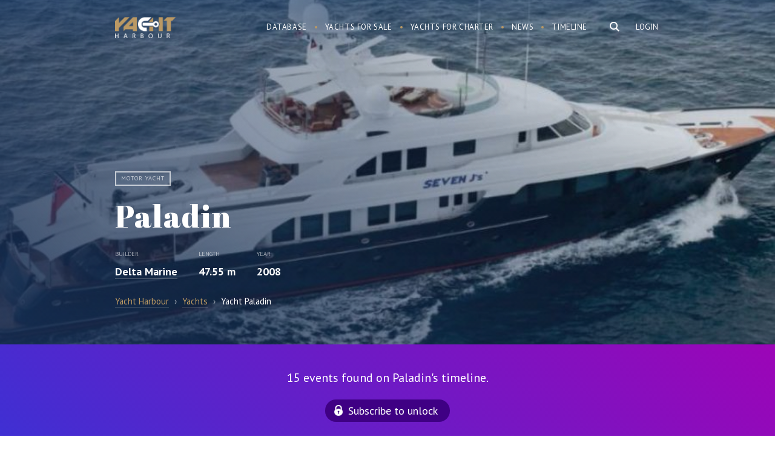

--- FILE ---
content_type: text/html; charset=UTF-8
request_url: https://www.yachtharbour.com/yacht/paladin-2716
body_size: 20419
content:
<!DOCTYPE html>
<html>
    <head>
        <meta http-equiv="Content-Type" content="text/html; charset=utf-8" />
        <meta name="language" content="en" />
        <meta name="google-site-verification" content="UcOoh7o45qR1u2G3Vk7kMEGZ4EIFVItiip1Ru02xkU8" />  
        <link rel="icon" href="/favicon.ico" type="image/x-icon">
        <link rel="shortcut icon" href="/favicon.ico" type="image/x-icon">    

        <meta name="viewport" content="width=device-width">
        <meta content='width=device-width, initial-scale=1.0, maximum-scale=1.0, user-scalable=0' name='viewport' />




        <link href='https://fonts.googleapis.com/css?family=PT+Serif:400,700,700italic,400italic&subset=latin,cyrillic' rel='stylesheet' type='text/css'>
        <link href='https://fonts.googleapis.com/css?family=PT+Sans:400,700italic,700,400italic&subset=latin,cyrillic' rel='stylesheet' type='text/css'>
        <link href='https://fonts.googleapis.com/css?family=Abril+Fatface' rel='stylesheet' type='text/css'>



        <link href="/img/icons/apple-touch-icon.png" rel="apple-touch-icon" /> 
        <link href="/img/icons/apple-touch-icon-76x76.png" rel="apple-touch-icon" sizes="76x76" />
        <link href="/img/icons/apple-touch-icon-120x120.png" rel="apple-touch-icon" sizes="120x120" />
        <link href="/img/icons/apple-touch-icon-152x152.png" rel="apple-touch-icon" sizes="152x152" />
        <link href="/img/icons/apple-touch-icon-180x180.png" rel="apple-touch-icon" sizes="180x180" />
        <link href="/img/icons/icon-hires.png" rel="icon" sizes="192x192" />
        <link href="/img/icons/icon-normal.png" rel="icon" sizes="128x128" />     

 
<!----> 
                <link rel="stylesheet" type="text/css" href="/js/slick/slick.css" />
<link rel="stylesheet" type="text/css" href="/js/mfp/magnific-popup.css" />
<link rel="stylesheet" type="text/css" href="/css/main.css?v10asda1" />
<script type="text/javascript" src="/assets/95cda16c/jquery.min.js"></script>
<script type="text/javascript" src="/js/slick/slick.js"></script>
<script type="text/javascript" src="/js/mfp/jquery.magnific-popup.min.js"></script>
<script type="text/javascript" src="/js/social-likes.min.js"></script>
<title>Motor yacht Paladin - Delta Marine  - Yacht Harbour</title>



<meta name="format-detection" content="telephone=no">
<meta name="title" content="Motor yacht Paladin - Delta Marine  - Yacht Harbour"/>


                    <meta name="keywords"
          content="Paladin, Paladin yacht, Paladin Motor yacht, Delta Marine yachts, Delta Marine   "/>




    <meta name="description" content="Paladin(ex. Wildflour) is a 47.55 m motor yacht. She was built by Delta Marine in 2008. The motor yacht can accommodate 12 guests in 5 cabins with an interior design by Tom Stringer and an exterior design by Delta Marine."/>


<meta name="twitter:card" content="summary_large_image"/>
<meta name="twitter:site" content="@yachtharbour"/>
<meta name="twitter:creator" content="@yachtharbour"/>
<meta name="twitter:title" content="Paladin"/>
<meta name="twitter:description" content=" 
        Paladin is a 47.55 m / 156′1″ luxury motor yacht. She was built by Delta Marine in 2008.         
With a beam of 8.84 m and a draft of 2.29 m,"/>
<meta name="twitter:image" content="https://yachtharbour.com/static/images/y/large_2716_b017d.jpg"/>

<meta property="og:image" content="https://yachtharbour.com/static/images/y/large_2716_b017d.jpg"/>

    <meta property="og:title" content="47.55m Delta Marine, Paladin photos, specs and timeline"/>

<meta property="og:url" content=/yacht/paladin-2716/>

<meta property="og:site_name" content="Yacht Harbour"/>
<meta property="og:type" content="website"/>
<meta property="og:description" content=" 
        Paladin is a 47.55 m / 156′1″ luxury motor yacht. She was built by Delta Marine in 2008.         
With a beam of 8.84 m and a draft of 2.29 m, she has a composite hull and composite superstructure. This adds up to a gross tonnage of 496 tons.    
She is powered by Caterpillar engines    and a cruising speed of 14 knots. Paladin's maximum range is estimated at 3800 nautical miles.  
The motor yacht can accommodate 12 guests in 5 cabins with an interior design by Tom Stringer and an exterior design by Delta Marine."

  



    </head>

    <body>

        <div id="page">

<div class="bar-navigation toggle-navigation">
    <div class="bar-navigation-inner">

        <div class="bar-navigation-header">

            <a class="toggle-btn" href="">☰</a>

            <div class="bar-search  ">
                <form onsubmit="loadSearch('b-s-fld');return false;">
                    <input id="b-s-fld" class="s-fld" name="q" type="text" placeholder="Search">
                    <input class="s-btn" type="submit" value="">
                </form>
            </div>

        </div>


        <ul id="bar-navigation" itemscope itemtype="http://schema.org/SiteNavigationElement">
<li><a href="/yachts">Database</a></li>
<li><a href="/sale">Yachts for sale</a></li>
<li><a href="/charter">Yachts for charter</a></li>
<li><a href="/news">Yacht News</a></li>
<li><a href="/brokerage">Brokerage News</a></li>
<li><a href="/timeline">Timeline</a></li>
</ul>



        <div class="social-bar">
            <div class="social-block">
                <a class="social-link social-link-facebook" target="_blank"
                   href="https://www.facebook.com/yachtharbour">facebook</a>
                <a class="social-link social-link-instagram" target="_blank"
                   href="https://www.instagram.com/yacht_harbour/">instagram</a>

                <a class="social-link social-link-twitter" target="_blank" href="https://twitter.com/yachtharbour">twitter</a>
                <a class="social-link social-link-google" target="_blank"
                   href="https://plus.google.com/+Yachtharbour1/posts">google+</a>
                <a class="social-link social-link-linkedin" target="_blank"
                   href="https://www.linkedin.com/company/yachtharbour-com">linkedin</a>

            </div>
        </div>

    </div>
</div>


<section class="header">

    <div style="position: absolute; right:5px; top:5px;">
            </div>


    <div class="wrap overflow">
        
                    <div class="right">

                <div class="user-block">
                <a class="tm-log-btn" href="/user/marketview">Login</a>
                </div>
            </div>
        
        <div class="logo left">
                        <a href="/">Yacht Harbour</a>        </div>

        <div class="main-ns-container">

            <a class="toggle-btn" href="">☰</a>


            <div class="main-search right">
                <form onsubmit="loadSearch('m-s-fld'); return false;">
                    <input id="m-s-fld" class="s-fld" name="q" type="text" placeholder="Search">
                    <input class="s-btn" type="button">
                </form>


            </div>

            <div class="navigation right">
                <ul id="navigation" itemscope itemtype="http://schema.org/SiteNavigationElement">
<li><a href="/yachts">Database</a></li>
<li><a href="/sale">Yachts for sale</a></li>
<li><a href="/charter">Yachts for charter</a></li>
<li><a href="/news">News</a></li>
<li><a href="/timeline">Timeline</a></li>
</ul>            </div>
        </div>


    </div>

</section>


<script>


    var loadSearch = function (val) {
        var fld = document.getElementById(val);
        console.log(fld);
        var url = 'https://yachtharbour.com/search/';
        url += '?q=' + fld.value;
        window.location.href = url;
    }


    $(document).click(function (e) {
        if (!$(e.target).is('#search-form,.main-search,.s-btn,.s-fld')) {
            $(".main-ns-container").removeClass('ready');
        }
    });
    $('.main-search').click(function () {
        $('.main-search').find('input[type=text]').val('');
        $('.main-ns-container').addClass('ready');
        $('.main-search').find('input[type=text]').focus();
        return false;
    });
    $(document).click(function (e) {
        if (!$(e.target).is('.bar-navigation, .main-search,.s-btn,.s-fld')) {
            $('body').removeClass('fixed');
            $('.toggle-navigation').removeClass('visible');
        }
    });
    $('.toggle-btn').click(function () {
        $('.toggle-navigation').toggleClass('visible');
        $('body').toggleClass('fixed');
        return false;
    });

</script>
            






<section class="promo-head">
    <div class="promo-head-bg  " style="background-image: url('/static/images/y/blur_2716_b017d.jpg')"></div>


    <div class="promo-head-bg-overlay yacht-bg-overlay"></div>

    <div class="wrap overflow relative">


        <div class="yacht-card" itemscope itemtype="http://schema.org/Product">

            <link itemprop="additionalType" href="http://www.productontology.org/id/Yacht">
            <link itemprop="additionalType" href="http://www.productontology.org/id/Luxury_yacht">


            <img itemprop="image" alt="yacht Paladin" style="height: 10px; opacity:0"
                 src="/static/images/y/s_2716_b017d.jpg">
            <div class="yacht-card-labels">
                <span class="yacht-card-label">Motor yacht</span>
                
                



                    



            </div>


            <div class="yacht-card-title">
                <h1 class="page-title" itemprop="name">Paladin</h1>
            </div>


            <div class="yacht-card-anons">


                

    <div class="price-container overflow">

        




        

    </div>


                <div itemprop="description">


                    
                        <div class="yacht-card-anons-item left">


                            <div class="yacht-card-anons-label">Builder</div>
                            <div class="hidden" itemprop="manufacturer">Delta Marine</div>
                            <div class="yacht-card-anons-data">
                                                                                                
                                <a href="/builders/Delta+Marine">Delta Marine</a>
                            </div>

                        </div>
                    


                                            <div class="yacht-card-anons-item left">
                            <div class="yacht-card-anons-label">Length</div>
                            <div class="yacht-card-anons-data">

                                47.55 m
                            </div>
                        </div>
                    


                                            <div class="yacht-card-anons-item left">
                            <div class="yacht-card-anons-label">Year</div>
                            <div class="yacht-card-anons-data">


                                2008                                                                                            </div>
                        </div>
                    
                </div>


            </div>


        </div>


         
<ul class="breadcrumbs" itemscope="itemscope" itemtype="http://schema.org/BreadcrumbList">
    <li itemprop="itemListElement" itemscope="itemscope" itemtype="http://schema.org/ListItem">
        <a href="/" itemprop="item">
            <span itemprop="name">Yacht Harbour</span>

        </a>
    </li>
    <span style="padding:0px 5px; opacity: .6">›</span>

            <li itemprop="itemListElement" itemscope="itemscope" itemtype="http://schema.org/ListItem">


            <a itemprop="item" href="/yachts"><span itemprop="name">Yachts</span></a>

        </li>
        <span style="padding:0px 5px; opacity: .6">›</span>
    <li itemprop="itemListElement" itemscope="itemscope" itemtype="http://schema.org/ListItem">
        <span itemprop="name">Yacht Paladin     </span>   
        <a itemprop="item" href="/yacht/paladin-2716"></a>
    </li>
</ul>



        

    </div>


    </div>
</section>


<section class="main-content ">

 
            
                    <div class="timeline overflow" style="    background: linear-gradient(45deg, rgba(62,48,211,1) 0%,rgba(156,5,183,1) 100%);
    color: #fff;
    font-size: 20px;
    text-align: center;
    padding: 40px 0;">
                <div class="wrap">

                                        <div>
                        15 events found on Paladin's timeline.
                    </div>

                    <a class="sbscrbtn" href="/timeline?db=paladin_2716">Subscribe to unlock</a>
                </div>
            </div>
        
        

    



    <div class="content-container right-down-container">

        <div class="wrap content-container-inner overflow">


            <div class="content-container-main yacht-b">


                <div class="content-container-main-header overflow  ">


                    <h2 class="content-container-main-header-title">
                        About Paladin                    </h2>

                </div>


                <div class="content-container-main-inner">


                    <div class="yacht-info-description-content">
                         
        Paladin is a 47.55 m / 156′1″ luxury motor yacht. She was built by Delta Marine in 2008.         
With a beam of 8.84 m and a draft of 2.29 m, she has a composite hull and composite superstructure. This adds up to a gross tonnage of 496 tons.    
She is powered by Caterpillar engines    and a cruising speed of 14 knots. Paladin's maximum range is estimated at 3800 nautical miles.  
The motor yacht can accommodate 12 guests in 5 cabins with an interior design by Tom Stringer and an exterior design by Delta Marine.                    </div>

                    <div class="social-likes" style="display:inline-block; margin: 20px -6px 0 ">
                        <div class="facebook" title="Share">Facebook</div>
                        <div class="twitter" title="Twit">Twitter</div>
                        <div class="pinterest" title="Pin it" data-media="">Pinterest</div>
                    </div>

                </div>


            </div>


            <div class="content-container-right broker-b">

            <div class="yacht-info-broker-attention">Not available for sale or charter on Yacht Harbour.</div>
    

    

    <div class='broker-b-pager'></div>


    
</div>









<div id="popup-contact" class="contact-popup hidden" style=" ">

    <div class="contact-popup-overlay"></div>

    <div class="contact-popup-inner">

        <div class="contact-popup-content">


            <div class="contact-popup-content-header">
                <a class="right close-window" href="#close">×</a>


                <h2>Contact agent</h2>
            </div>






            





            




        </div>
    </div>
</div>



<script>

    $('.contact-btn').click(function () {


        var br = $(this).attr('data');
        $('.broker-item').hide();
        $('#broker_' + br).show();
        $('#popup-contact').fadeIn( );
        $('body').addClass('fixed_');
        return false;
    });
    $('.contact-popup-overlay,.close-window').click(function () {
        $('.contact-popup').fadeOut();
        $('body').removeClass('fixed_');
    });


    $(".message-form-row input").click(function () {
        $('#popup-contact').show();
    });    
    $(".message-form-row textarea").click(function () {
        $('#popup-contact').show();
    })
    if ($(".message-form-row input").is(":focus")) {
        $('#popup-contact').show();
    }
    if ($(".message-form-row textarea").is(":focus")) {
        $('#popup-contact').show();
    }


</script>

<script>
    var Bcount = document.getElementsByClassName('yacht-info-broker').length;

    if (Bcount > 1) {
        $('.yacht-info-broker').hide();
        $('.yacht-info-broker').first().show();

        var myItems = [], $myList = $('.broker-b-pager');

        for (var i = 0; i < Bcount; i++) {
            myItems.push('<div id="bbp' + i + '" rel="' + i + '" class="broker-b-pager-item broker-b-pager-item_' + (i) + '" ><a href="#" onclick="showBroker(' + (i) + ');return false;">item ' + (i + 1) + '</a></div>');
        }

        $myList.append(myItems.join(''));


        $('.broker-b-pager-item').first().addClass('active');


        function showBroker(data) {
            $('.yacht-info-broker').hide();
            $('.broker-b-pager-item').removeClass('active');
            $('.yacht-info-broker:eq(' + data + ')').show();
            $('.broker-b-pager-item_' + data + '').addClass('active');
            clearInterval(interval);
        }
     

        var interval = setInterval(function () {

            var act = $('.broker-b-pager').find('.active');
            var curB = Number(act.attr('rel'));
            var nextB = curB + 1;


            if ($('#bbp' + nextB + '').length) {
                $('.yacht-info-broker').hide();
                $('.yacht-info-broker:eq(' + nextB + ')').fadeIn();
                $('.broker-b-pager-item').removeClass('active');
                $('#bbp' + nextB).addClass('active');
            } else {
                $('.yacht-info-broker').hide();
                $('.yacht-info-broker').first().fadeIn();
                $('.broker-b-pager-item').removeClass('active');
                $('#bbp0').addClass('active');
            }
            //  alert(nextB);


        }, 5000);


    }


</script>

        </div>

    </div>


   




    
    
    
    <div class="scroll-photos overflow">
        <div class="scroll-photos-inner variable-width">


                            <img alt="yacht Paladin" class="image-popup" src="/static/uploads/scale_2716_dc1de.jpg" href="/static/uploads/watermark_2716_dc1de.jpg"><img alt="yacht Paladin" class="image-popup" src="/static/uploads/scale_2716_286d9.jpg" href="/static/uploads/watermark_2716_286d9.jpg"><img alt="yacht Paladin" class="image-popup" src="/static/uploads/scale_2716_80a26.jpg" href="/static/uploads/watermark_2716_80a26.jpg"><img alt="yacht Paladin" class="image-popup" src="/static/uploads/scale_2716_bae1a.jpg" href="/static/uploads/watermark_2716_bae1a.jpg"><img alt="yacht Paladin" class="image-popup" src="/static/uploads/scale_2716_2de3e.jpg" href="/static/uploads/watermark_2716_2de3e.jpg"><img alt="yacht Paladin" class="image-popup" src="/static/uploads/scale_2716_29d05.jpg" href="/static/uploads/watermark_2716_29d05.jpg"><img alt="yacht Paladin" class="image-popup" src="/static/uploads/scale_2716_d8328.jpg" href="/static/uploads/watermark_2716_d8328.jpg"><img alt="yacht Paladin" class="image-popup" src="/static/uploads/scale_2716_57f20.jpg" href="/static/uploads/watermark_2716_57f20.jpg"><img alt="yacht Paladin" class="image-popup" src="/static/uploads/scale_2716_bebb3.jpg" href="/static/uploads/watermark_2716_bebb3.jpg"><img alt="yacht Paladin" class="image-popup" src="/static/uploads/scale_2716_c5c22.jpg" href="/static/uploads/watermark_2716_c5c22.jpg"><img alt="yacht Paladin" class="image-popup" src="/static/uploads/scale_2716_a8532.jpg" href="/static/uploads/watermark_2716_a8532.jpg"><img alt="yacht Paladin" class="image-popup" src="/static/uploads/scale_2716_0d33c.jpg" href="/static/uploads/watermark_2716_0d33c.jpg"><img alt="yacht Paladin" class="image-popup" src="/static/uploads/scale_2716_75404.jpg" href="/static/uploads/watermark_2716_75404.jpg"><img alt="yacht Paladin" class="image-popup" src="/static/uploads/scale_2716_56f15.jpg" href="/static/uploads/watermark_2716_56f15.jpg"><img alt="yacht Paladin" class="image-popup" src="/static/uploads/scale_2716_d2740.jpg" href="/static/uploads/watermark_2716_d2740.jpg"><img alt="yacht Paladin" class="image-popup" src="/static/uploads/scale_2716_59fd2.jpg" href="/static/uploads/watermark_2716_59fd2.jpg"><img alt="yacht Paladin" class="image-popup" src="/static/uploads/scale_2716_c58b2.jpg" href="/static/uploads/watermark_2716_c58b2.jpg"><img alt="yacht Paladin" class="image-popup" src="/static/uploads/scale_2716_4897a.jpg" href="/static/uploads/watermark_2716_4897a.jpg"><img alt="yacht Paladin" class="image-popup" src="/static/uploads/scale_2716_e50cb.jpg" href="/static/uploads/watermark_2716_e50cb.jpg"><img alt="yacht Paladin" class="image-popup" src="/static/uploads/scale_2716_edfc3.jpg" href="/static/uploads/watermark_2716_edfc3.jpg"><img alt="yacht Paladin" class="image-popup" src="/static/uploads/scale_2716_e6556.jpg" href="/static/uploads/watermark_2716_e6556.jpg">                                </div>


    </div>

    <script>
        $(document).ready(function () {
            $('.image-popup').magnificPopup({
                type: 'image',
                gallery: {
                    tCounter: '',
                    enabled: true
                }

            });
        });


        $('.scroll-photos-inner').slick({
            dots: true,
            infinite: true,
            centerPadding: '0px',
            speed: 300,
            slidesToShow: 2,
            centerMode: false,
            variableWidth: true,
            responsive: [
                {
                    breakpoint: 480,
                    settings: {
                        arrows: false,
                        centerMode: true,
                        // adaptiveHeight:true,
                        slidesToShow: 1
                    }
                }
            ]
        });


    </script>

    

    





<div class="specifications overflow">
    <div class="wrap"> 
        <h2>Specifications</h2>
        <div class='spec-category-list overflow'>
             
                      
                          


                <table class="spec-category-tbl">
                    <tbody>

                        <tr> 
                             



                                <td class="spec-category-item"> 

                                    <table>
                                        <tbody>


                                        <th>
                                            <h3 class='spec-category-title'> Structural </h3> 
                                        </th> 
                                         

                                            
                                                 


                                                    


                                                        
                                                    


                                                        
                                                    


                                                        
                                                    


                                                        
                                                    


                                                        
                                                    


                                                        
                                                    


                                                        
                                                    


                                                        
                                                    


                                                        
                                                    


                                                        
                                                    


                                                        
                                                    


                                                        
                                                    


                                                        
                                                    


                                                        
                                                    


                                                        
                                                    


                                                        
                                                    


                                                        
                                                    


                                                        
                                                    


                                                        
                                                    


                                                        
                                                    


                                                        
                                                    


                                                        
                                                    


                                                        
                                                    


                                                        
                                                    


                                                        

                                                            <tr class='spec-row overflow'>

                                                                <td class='spec-row-name left'>
                                                                    Yard :  
                                                                </td>

                                                                <td class='spec-row-val  '>

                                                                                                                                         


                                                                        Delta Marine                                                                       
                                                                </td> 
                                                            </tr>
                                                        
                                                                                                    
                                            
                                                 


                                                    


                                                        
                                                    


                                                        
                                                    


                                                        
                                                    


                                                        
                                                    


                                                        
                                                    


                                                        
                                                    


                                                        
                                                    


                                                        
                                                    


                                                        
                                                    


                                                        
                                                    


                                                        
                                                    


                                                        
                                                    


                                                        
                                                    


                                                        
                                                    


                                                        
                                                    


                                                        
                                                    


                                                        
                                                    


                                                        
                                                    


                                                        
                                                    


                                                        
                                                    


                                                        
                                                    


                                                        
                                                    


                                                        
                                                    


                                                        

                                                            <tr class='spec-row overflow'>

                                                                <td class='spec-row-name left'>
                                                                    Type :  
                                                                </td>

                                                                <td class='spec-row-val  '>

                                                                     


                                                                                                                                                                                                                                    Motor yacht        
                                                                               

                                                                                 
                                                                         

                                                                          


                                                                          

                                                                         


                                                                         



                                                                               





                                                                         



                                                                         



                                                                        
                                                                        
                                                                       
                                                                </td> 
                                                            </tr>
                                                        
                                                    


                                                        
                                                                                                    
                                            
                                                 


                                                    


                                                        
                                                    


                                                        
                                                    


                                                        
                                                    


                                                        
                                                    


                                                        
                                                    


                                                        
                                                    


                                                        
                                                    


                                                        
                                                    


                                                        
                                                    


                                                        
                                                    


                                                        
                                                    


                                                        
                                                    


                                                        

                                                            <tr class='spec-row overflow'>

                                                                <td class='spec-row-name left'>
                                                                    Guests :  
                                                                </td>

                                                                <td class='spec-row-val  '>

                                                                                                                                         


                                                                        12                                                                       
                                                                </td> 
                                                            </tr>
                                                        
                                                    


                                                        
                                                    


                                                        
                                                    


                                                        
                                                    


                                                        
                                                    


                                                        
                                                    


                                                        
                                                    


                                                        
                                                    


                                                        
                                                    


                                                        
                                                    


                                                        
                                                    


                                                        
                                                    


                                                        
                                                                                                    
                                            
                                                 


                                                    


                                                        
                                                    


                                                        
                                                    


                                                        
                                                    


                                                        
                                                    


                                                        
                                                    


                                                        
                                                    


                                                        
                                                    


                                                        
                                                    


                                                        
                                                    


                                                        
                                                    


                                                        
                                                    


                                                        

                                                            <tr class='spec-row overflow'>

                                                                <td class='spec-row-name left'>
                                                                    Crew :  
                                                                </td>

                                                                <td class='spec-row-val  '>

                                                                                                                                         


                                                                        8                                                                       
                                                                </td> 
                                                            </tr>
                                                        
                                                    


                                                        
                                                    


                                                        
                                                    


                                                        
                                                    


                                                        
                                                    


                                                        
                                                    


                                                        
                                                    


                                                        
                                                    


                                                        
                                                    


                                                        
                                                    


                                                        
                                                    


                                                        
                                                    


                                                        
                                                    


                                                        
                                                                                                    
                                            
                                                 


                                                    


                                                        
                                                    


                                                        
                                                    


                                                        
                                                    


                                                        
                                                    


                                                        
                                                    


                                                        
                                                    


                                                        
                                                    


                                                        
                                                    


                                                        
                                                    


                                                        
                                                    


                                                        

                                                            <tr class='spec-row overflow'>

                                                                <td class='spec-row-name left'>
                                                                    Cabins :  
                                                                </td>

                                                                <td class='spec-row-val  '>

                                                                                                                                         


                                                                        5                                                                       
                                                                </td> 
                                                            </tr>
                                                        
                                                    


                                                        
                                                    


                                                        
                                                    


                                                        
                                                    


                                                        
                                                    


                                                        
                                                    


                                                        
                                                    


                                                        
                                                    


                                                        
                                                    


                                                        
                                                    


                                                        
                                                    


                                                        
                                                    


                                                        
                                                    


                                                        
                                                    


                                                        
                                                                                                    
                                            
                                                 


                                                    


                                                        
                                                    


                                                        
                                                    


                                                        
                                                    


                                                        
                                                    


                                                        
                                                    


                                                        
                                                    


                                                        
                                                    


                                                        
                                                    


                                                        
                                                    


                                                        

                                                            <tr class='spec-row overflow'>

                                                                <td class='spec-row-name left'>
                                                                    Length :  
                                                                </td>

                                                                <td class='spec-row-val  '>

                                                                     


                                                                         

                                                                          


                                                                          

                                                                         


                                                                         



                                                                               





                                                                         



                                                                         



                                                                                                                                                    47.55 
                                                                            m     
                                                                            <span>/</span>
                                                                            156′1″        
                                                                           
                                                                        
                                                                        
                                                                       
                                                                </td> 
                                                            </tr>
                                                        
                                                    


                                                        
                                                    


                                                        
                                                    


                                                        
                                                    


                                                        
                                                    


                                                        
                                                    


                                                        
                                                    


                                                        
                                                    


                                                        
                                                    


                                                        
                                                    


                                                        
                                                    


                                                        
                                                    


                                                        
                                                    


                                                        
                                                    


                                                        
                                                    


                                                        
                                                                                                    
                                            
                                                 


                                                    


                                                        
                                                    


                                                        
                                                    


                                                        
                                                    


                                                        
                                                    


                                                        
                                                    


                                                        
                                                    


                                                        
                                                    


                                                        
                                                    


                                                        

                                                            <tr class='spec-row overflow'>

                                                                <td class='spec-row-name left'>
                                                                    Beam :  
                                                                </td>

                                                                <td class='spec-row-val  '>

                                                                     


                                                                         

                                                                          


                                                                          

                                                                         


                                                                         



                                                                               





                                                                         



                                                                         



                                                                        
                                                                         
                                                                            8.84  
                                                                            m    
                                                                            <span>/</span>
                                                                            29′1″    
                                                                        
                                                                       
                                                                </td> 
                                                            </tr>
                                                        
                                                    


                                                        
                                                    


                                                        
                                                    


                                                        
                                                    


                                                        
                                                    


                                                        
                                                    


                                                        
                                                    


                                                        
                                                    


                                                        
                                                    


                                                        
                                                    


                                                        
                                                    


                                                        
                                                    


                                                        
                                                    


                                                        
                                                    


                                                        
                                                    


                                                        
                                                    


                                                        
                                                                                                    
                                            
                                                 


                                                    


                                                        
                                                    


                                                        
                                                    


                                                        
                                                    


                                                        
                                                    


                                                        
                                                    


                                                        
                                                    


                                                        
                                                    


                                                        

                                                            <tr class='spec-row overflow'>

                                                                <td class='spec-row-name left'>
                                                                    Draft :  
                                                                </td>

                                                                <td class='spec-row-val  '>

                                                                     


                                                                         

                                                                          


                                                                          

                                                                         


                                                                         



                                                                               





                                                                         



                                                                          
                                                                            2.29  
                                                                            <span>m </span>

                                                                            <span>/</span>
                                                                            7′7″      

                                                                         



                                                                        
                                                                        
                                                                       
                                                                </td> 
                                                            </tr>
                                                        
                                                    


                                                        
                                                    


                                                        
                                                    


                                                        
                                                    


                                                        
                                                    


                                                        
                                                    


                                                        
                                                    


                                                        
                                                    


                                                        
                                                    


                                                        
                                                    


                                                        
                                                    


                                                        
                                                    


                                                        
                                                    


                                                        
                                                    


                                                        
                                                    


                                                        
                                                    


                                                        
                                                    


                                                        
                                                                                                    
                                            
                                                 


                                                    


                                                        
                                                    


                                                        
                                                    


                                                        
                                                    


                                                        
                                                    


                                                        
                                                    


                                                        
                                                    


                                                        

                                                            <tr class='spec-row overflow'>

                                                                <td class='spec-row-name left'>
                                                                    Year of build :  
                                                                </td>

                                                                <td class='spec-row-val  '>

                                                                                                                                         


                                                                        2008                                                                       
                                                                </td> 
                                                            </tr>
                                                        
                                                    


                                                        
                                                    


                                                        
                                                    


                                                        
                                                    


                                                        
                                                    


                                                        
                                                    


                                                        
                                                    


                                                        
                                                    


                                                        
                                                    


                                                        
                                                    


                                                        
                                                    


                                                        
                                                    


                                                        
                                                    


                                                        
                                                    


                                                        
                                                    


                                                        
                                                    


                                                        
                                                    


                                                        
                                                    


                                                        
                                                                                                    
                                            
                                                 


                                                    


                                                        
                                                    


                                                        
                                                    


                                                        
                                                    


                                                        
                                                    


                                                        
                                                    


                                                        
                                                    


                                                        
                                                    


                                                        
                                                    


                                                        
                                                    


                                                        
                                                    


                                                        
                                                    


                                                        
                                                    


                                                        
                                                    


                                                        
                                                    


                                                        
                                                    


                                                        
                                                    


                                                        
                                                    


                                                        
                                                    


                                                        
                                                    


                                                        
                                                    


                                                        
                                                    


                                                        
                                                    


                                                        
                                                    


                                                        
                                                    


                                                        
                                                                                                    
                                            
                                                 


                                                    


                                                        
                                                    


                                                        
                                                    


                                                        
                                                    


                                                        
                                                    


                                                        
                                                    


                                                        

                                                            <tr class='spec-row overflow'>

                                                                <td class='spec-row-name left'>
                                                                    Refit :  
                                                                </td>

                                                                <td class='spec-row-val  '>

                                                                                                                                         


                                                                        2016                                                                       
                                                                </td> 
                                                            </tr>
                                                        
                                                    


                                                        
                                                    


                                                        
                                                    


                                                        
                                                    


                                                        
                                                    


                                                        
                                                    


                                                        
                                                    


                                                        
                                                    


                                                        
                                                    


                                                        
                                                    


                                                        
                                                    


                                                        
                                                    


                                                        
                                                    


                                                        
                                                    


                                                        
                                                    


                                                        
                                                    


                                                        
                                                    


                                                        
                                                    


                                                        
                                                    


                                                        
                                                                                                    
                                            
                                                 


                                                    


                                                        
                                                    


                                                        
                                                    


                                                        
                                                    


                                                        
                                                    


                                                        
                                                    


                                                        
                                                    


                                                        
                                                    


                                                        
                                                    


                                                        
                                                    


                                                        
                                                    


                                                        
                                                    


                                                        
                                                    


                                                        
                                                    


                                                        
                                                    


                                                        
                                                    


                                                        
                                                    


                                                        
                                                    


                                                        
                                                    


                                                        
                                                    


                                                        
                                                    


                                                        
                                                    


                                                        
                                                    


                                                        

                                                            <tr class='spec-row overflow'>

                                                                <td class='spec-row-name left'>
                                                                    Displacement :  
                                                                </td>

                                                                <td class='spec-row-val  '>

                                                                                                                                         


                                                                        Full displacement                                                                       
                                                                </td> 
                                                            </tr>
                                                        
                                                    


                                                        
                                                    


                                                        
                                                                                                    
                                            
                                                
                                            
                                                
                                            
                                                
                                            
                                                
                                            
                                                
                                            
                                                
                                            
                                                
                                            
                                                
                                            
                                                
                                            
                                                
                                            
                                                
                                            
                                                
                                            
                                                
                                            
                                                
                                            
                                                
                                            
                                                
                                            
                                                
                                            
                                                
                                            
                                                
                                            
                                                
                                            
                                                
                                            
                                                 


                                                    


                                                        
                                                    


                                                        
                                                    


                                                        
                                                    


                                                        
                                                    


                                                        
                                                    


                                                        
                                                    


                                                        
                                                    


                                                        
                                                    


                                                        
                                                    


                                                        
                                                    


                                                        
                                                    


                                                        
                                                    


                                                        
                                                    


                                                        
                                                    


                                                        
                                                    


                                                        
                                                    


                                                        
                                                    


                                                        
                                                    


                                                        
                                                    


                                                        
                                                    


                                                        
                                                    


                                                        
                                                    


                                                        
                                                    


                                                        
                                                    


                                                        
                                                                                                    
                                            
                                                
                                            
                                                
                                            
                                                
                                            
                                                
                                              

                                         




                        </tbody>
                    </table>

                    </td> 
  



                 



                                <td class="spec-category-item"> 

                                    <table>
                                        <tbody>


                                        <th>
                                            <h3 class='spec-category-title'> Mechanical </h3> 
                                        </th> 
                                         

                                            
                                                
                                            
                                                
                                            
                                                
                                            
                                                
                                            
                                                
                                            
                                                
                                            
                                                
                                            
                                                
                                            
                                                
                                            
                                                
                                            
                                                
                                            
                                                
                                            
                                                 


                                                    


                                                        
                                                    


                                                        
                                                    


                                                        
                                                    


                                                        
                                                    


                                                        
                                                    


                                                        
                                                    


                                                        
                                                    


                                                        
                                                    


                                                        
                                                    


                                                        
                                                    


                                                        
                                                    


                                                        
                                                    


                                                        
                                                    


                                                        
                                                    


                                                        
                                                    


                                                        
                                                    


                                                        
                                                    


                                                        
                                                    


                                                        
                                                    


                                                        
                                                    


                                                        
                                                    


                                                        

                                                            <tr class='spec-row overflow'>

                                                                <td class='spec-row-name left'>
                                                                    Type of engine :  
                                                                </td>

                                                                <td class='spec-row-val  '>

                                                                                                                                         


                                                                        Diesel                                                                       
                                                                </td> 
                                                            </tr>
                                                        
                                                    


                                                        
                                                    


                                                        
                                                    


                                                        
                                                                                                    
                                            
                                                 


                                                    


                                                        
                                                    


                                                        
                                                    


                                                        
                                                    


                                                        
                                                    


                                                        
                                                    


                                                        
                                                    


                                                        
                                                    


                                                        
                                                    


                                                        
                                                    


                                                        
                                                    


                                                        
                                                    


                                                        
                                                    


                                                        
                                                    


                                                        
                                                    


                                                        
                                                    


                                                        
                                                    


                                                        
                                                    


                                                        
                                                    


                                                        
                                                    


                                                        
                                                    


                                                        

                                                            <tr class='spec-row overflow'>

                                                                <td class='spec-row-name left'>
                                                                    Brand :  
                                                                </td>

                                                                <td class='spec-row-val  '>

                                                                                                                                         


                                                                        Caterpillar                                                                       
                                                                </td> 
                                                            </tr>
                                                        
                                                    


                                                        
                                                    


                                                        
                                                    


                                                        
                                                    


                                                        
                                                                                                    
                                            
                                                 


                                                    


                                                        
                                                    


                                                        
                                                    


                                                        
                                                    


                                                        
                                                    


                                                        
                                                    


                                                        
                                                    


                                                        
                                                    


                                                        
                                                    


                                                        
                                                    


                                                        
                                                    


                                                        
                                                    


                                                        
                                                    


                                                        
                                                    


                                                        
                                                    


                                                        
                                                    


                                                        
                                                    


                                                        
                                                    


                                                        
                                                    


                                                        
                                                    


                                                        

                                                            <tr class='spec-row overflow'>

                                                                <td class='spec-row-name left'>
                                                                    Model :  
                                                                </td>

                                                                <td class='spec-row-val  '>

                                                                                                                                         


                                                                        3508B                                                                       
                                                                </td> 
                                                            </tr>
                                                        
                                                    


                                                        
                                                    


                                                        
                                                    


                                                        
                                                    


                                                        
                                                    


                                                        
                                                                                                    
                                            
                                                 


                                                    


                                                        
                                                    


                                                        
                                                    


                                                        
                                                    


                                                        
                                                    


                                                        
                                                    


                                                        
                                                    


                                                        
                                                    


                                                        
                                                    


                                                        
                                                    


                                                        
                                                    


                                                        
                                                    


                                                        
                                                    


                                                        
                                                    


                                                        
                                                    


                                                        
                                                    


                                                        
                                                    


                                                        
                                                    


                                                        
                                                    


                                                        
                                                    


                                                        
                                                    


                                                        
                                                    


                                                        
                                                    


                                                        
                                                    


                                                        
                                                    


                                                        
                                                                                                    
                                            
                                                 


                                                    


                                                        
                                                    


                                                        
                                                    


                                                        
                                                    


                                                        
                                                    


                                                        
                                                    


                                                        
                                                    


                                                        
                                                    


                                                        
                                                    


                                                        
                                                    


                                                        
                                                    


                                                        
                                                    


                                                        
                                                    


                                                        
                                                    


                                                        
                                                    


                                                        
                                                    


                                                        
                                                    


                                                        
                                                    


                                                        
                                                    


                                                        
                                                    


                                                        
                                                    


                                                        
                                                    


                                                        
                                                    


                                                        
                                                    


                                                        
                                                    


                                                        
                                                                                                    
                                            
                                                 


                                                    


                                                        
                                                    


                                                        
                                                    


                                                        
                                                    


                                                        
                                                    


                                                        
                                                    


                                                        
                                                    


                                                        
                                                    


                                                        
                                                    


                                                        
                                                    


                                                        
                                                    


                                                        
                                                    


                                                        
                                                    


                                                        
                                                    


                                                        
                                                    


                                                        
                                                    


                                                        
                                                    


                                                        
                                                    


                                                        
                                                    


                                                        
                                                    


                                                        
                                                    


                                                        
                                                    


                                                        
                                                    


                                                        
                                                    


                                                        
                                                    


                                                        
                                                                                                    
                                            
                                                 


                                                    


                                                        
                                                    


                                                        
                                                    


                                                        
                                                    


                                                        
                                                    


                                                        

                                                            <tr class='spec-row overflow'>

                                                                <td class='spec-row-name left'>
                                                                    Cruising speed :  
                                                                </td>

                                                                <td class='spec-row-val  '>

                                                                     


                                                                         

                                                                          


                                                                          

                                                                         


                                                                         



                                                                               





                                                                          
                                                                            14  
                                                                            <span>knots </span>
                                                                         



                                                                         



                                                                        
                                                                        
                                                                       
                                                                </td> 
                                                            </tr>
                                                        
                                                    


                                                        
                                                    


                                                        
                                                    


                                                        
                                                    


                                                        
                                                    


                                                        
                                                    


                                                        
                                                    


                                                        
                                                    


                                                        
                                                    


                                                        
                                                    


                                                        
                                                    


                                                        
                                                    


                                                        
                                                    


                                                        
                                                    


                                                        
                                                    


                                                        
                                                    


                                                        
                                                    


                                                        
                                                    


                                                        
                                                    


                                                        
                                                    


                                                        
                                                                                                    
                                            
                                                 


                                                    


                                                        
                                                    


                                                        
                                                    


                                                        
                                                    


                                                        

                                                            <tr class='spec-row overflow'>

                                                                <td class='spec-row-name left'>
                                                                    Range :  
                                                                </td>

                                                                <td class='spec-row-val  '>

                                                                     


                                                                         

                                                                          
                                                                            3800  
                                                                            <span>nm </span>
                                                                          


                                                                          

                                                                         


                                                                         



                                                                               





                                                                         



                                                                         



                                                                        
                                                                        
                                                                       
                                                                </td> 
                                                            </tr>
                                                        
                                                    


                                                        
                                                    


                                                        
                                                    


                                                        
                                                    


                                                        
                                                    


                                                        
                                                    


                                                        
                                                    


                                                        
                                                    


                                                        
                                                    


                                                        
                                                    


                                                        
                                                    


                                                        
                                                    


                                                        
                                                    


                                                        
                                                    


                                                        
                                                    


                                                        
                                                    


                                                        
                                                    


                                                        
                                                    


                                                        
                                                    


                                                        
                                                    


                                                        
                                                    


                                                        
                                                                                                    
                                            
                                                
                                            
                                                
                                            
                                                
                                            
                                                
                                            
                                                
                                            
                                                
                                            
                                                
                                            
                                                
                                            
                                                
                                            
                                                
                                            
                                                
                                            
                                                
                                            
                                                
                                            
                                                
                                            
                                                
                                            
                                                
                                            
                                                
                                            
                                                 


                                                    


                                                        
                                                    


                                                        
                                                    


                                                        
                                                    


                                                        
                                                    


                                                        
                                                    


                                                        
                                                    


                                                        
                                                    


                                                        
                                                    


                                                        
                                                    


                                                        
                                                    


                                                        
                                                    


                                                        
                                                    


                                                        
                                                    


                                                        
                                                    


                                                        
                                                    


                                                        
                                                    


                                                        
                                                    


                                                        
                                                    


                                                        
                                                    


                                                        
                                                    


                                                        
                                                    


                                                        
                                                    


                                                        
                                                    


                                                        
                                                    


                                                        
                                                                                                    
                                              

                                         




                        </tbody>
                    </table>

                    </td> 
  



                  
                </tr> 
                <tr> 
                      



                        <td class="spec-category-item"> 

                            <table>
                                <tbody>


                                <th>
                                    <h3 class='spec-category-title'> Design </h3> 
                                </th> 
                                 

                                    
                                        
                                    
                                        
                                    
                                        
                                    
                                        
                                    
                                        
                                    
                                        
                                    
                                        
                                    
                                        
                                    
                                        
                                    
                                        
                                    
                                        
                                    
                                        
                                    
                                        
                                    
                                        
                                    
                                        
                                    
                                        
                                    
                                        
                                    
                                        
                                    
                                        
                                    
                                        
                                    
                                         


                                            


                                                
                                            


                                                
                                            


                                                

                                                    <tr class='spec-row overflow'>
                                                        <td class='spec-row-name left'>
                                                            Gross tonage :  
                                                        </td>

                                                        <td class='spec-row-val  '>
                                                            496                                                        </td> 
                                                    </tr>
                                                
                                            


                                                
                                            


                                                
                                            


                                                
                                            


                                                
                                            


                                                
                                            


                                                
                                            


                                                
                                            


                                                
                                            


                                                
                                            


                                                
                                            


                                                
                                            


                                                
                                            


                                                
                                            


                                                
                                            


                                                
                                            


                                                
                                            


                                                
                                            


                                                
                                            


                                                
                                            


                                                
                                            


                                                
                                            


                                                
                                                                                    
                                    
                                         


                                            


                                                
                                            


                                                
                                            


                                                
                                            


                                                
                                            


                                                
                                            


                                                
                                            


                                                
                                            


                                                
                                            


                                                
                                            


                                                
                                            


                                                
                                            


                                                
                                            


                                                
                                            


                                                
                                            


                                                
                                            


                                                
                                            


                                                
                                            


                                                
                                            


                                                

                                                    <tr class='spec-row overflow'>
                                                        <td class='spec-row-name left'>
                                                            Hull :  
                                                        </td>

                                                        <td class='spec-row-val  '>
                                                            Composite                                                        </td> 
                                                    </tr>
                                                
                                            


                                                
                                            


                                                
                                            


                                                
                                            


                                                
                                            


                                                
                                            


                                                
                                                                                    
                                    
                                         


                                            


                                                
                                            


                                                
                                            


                                                
                                            


                                                
                                            


                                                
                                            


                                                
                                            


                                                
                                            


                                                
                                            


                                                
                                            


                                                
                                            


                                                
                                            


                                                
                                            


                                                
                                            


                                                
                                            


                                                
                                            


                                                
                                            


                                                
                                            


                                                

                                                    <tr class='spec-row overflow'>
                                                        <td class='spec-row-name left'>
                                                            Superstructure :  
                                                        </td>

                                                        <td class='spec-row-val  '>
                                                            Composite                                                        </td> 
                                                    </tr>
                                                
                                            


                                                
                                            


                                                
                                            


                                                
                                            


                                                
                                            


                                                
                                            


                                                
                                            


                                                
                                                                                    
                                    
                                         


                                            


                                                
                                            


                                                
                                            


                                                
                                            


                                                
                                            


                                                
                                            


                                                
                                            


                                                
                                            


                                                
                                            


                                                
                                            


                                                
                                            


                                                
                                            


                                                
                                            


                                                
                                            


                                                
                                            


                                                
                                            


                                                
                                            


                                                

                                                    <tr class='spec-row overflow'>
                                                        <td class='spec-row-name left'>
                                                            Decking :  
                                                        </td>

                                                        <td class='spec-row-val  '>
                                                            Teak                                                        </td> 
                                                    </tr>
                                                
                                            


                                                
                                            


                                                
                                            


                                                
                                            


                                                
                                            


                                                
                                            


                                                
                                            


                                                
                                            


                                                
                                                                                    
                                    
                                         


                                            


                                                
                                            


                                                

                                                    <tr class='spec-row overflow'>
                                                        <td class='spec-row-name left'>
                                                            Decks :  
                                                        </td>

                                                        <td class='spec-row-val  '>
                                                            4                                                        </td> 
                                                    </tr>
                                                
                                            


                                                
                                            


                                                
                                            


                                                
                                            


                                                
                                            


                                                
                                            


                                                
                                            


                                                
                                            


                                                
                                            


                                                
                                            


                                                
                                            


                                                
                                            


                                                
                                            


                                                
                                            


                                                
                                            


                                                
                                            


                                                
                                            


                                                
                                            


                                                
                                            


                                                
                                            


                                                
                                            


                                                
                                            


                                                
                                            


                                                
                                                                                    
                                    
                                         


                                            


                                                
                                            


                                                
                                            


                                                
                                            


                                                
                                            


                                                
                                            


                                                
                                            


                                                
                                            


                                                
                                            


                                                
                                            


                                                
                                            


                                                
                                            


                                                
                                            


                                                
                                            


                                                
                                            


                                                
                                            


                                                

                                                    <tr class='spec-row overflow'>
                                                        <td class='spec-row-name left'>
                                                            Interior designer :  
                                                        </td>

                                                        <td class='spec-row-val  '>
                                                            Tom Stringer                                                        </td> 
                                                    </tr>
                                                
                                            


                                                
                                            


                                                
                                            


                                                
                                            


                                                
                                            


                                                
                                            


                                                
                                            


                                                
                                            


                                                
                                            


                                                
                                                                                    
                                    
                                         


                                            


                                                
                                            


                                                
                                            


                                                
                                            


                                                
                                            


                                                
                                            


                                                
                                            


                                                
                                            


                                                
                                            


                                                
                                            


                                                
                                            


                                                
                                            


                                                
                                            


                                                
                                            


                                                
                                            


                                                

                                                    <tr class='spec-row overflow'>
                                                        <td class='spec-row-name left'>
                                                            Exterior designer :  
                                                        </td>

                                                        <td class='spec-row-val  '>
                                                            Delta Marine                                                        </td> 
                                                    </tr>
                                                
                                            


                                                
                                            


                                                
                                            


                                                
                                            


                                                
                                            


                                                
                                            


                                                
                                            


                                                
                                            


                                                
                                            


                                                
                                            


                                                
                                                                                    
                                    
                                        
                                    
                                        
                                    
                                        
                                    
                                        
                                    
                                        
                                    
                                        
                                    
                                        
                                    
                                        
                                    
                                        
                                    
                                        
                                    
                                        
                                      

                                 




                                </tbody>
                            </table>

                        </td> 








                      



                        <td class="spec-category-item"> 

                            <table>
                                <tbody>


                                <th>
                                    <h3 class='spec-category-title'> Equipment </h3> 
                                </th> 
                                 

                                    
                                        
                                    
                                        
                                    
                                        
                                    
                                        
                                    
                                        
                                    
                                        
                                    
                                        
                                    
                                        
                                    
                                        
                                    
                                        
                                    
                                        
                                    
                                        
                                    
                                        
                                    
                                        
                                    
                                        
                                    
                                        
                                    
                                        
                                    
                                        
                                    
                                        
                                    
                                        
                                    
                                        
                                    
                                        
                                    
                                        
                                    
                                        
                                    
                                        
                                    
                                        
                                    
                                        
                                    
                                         


                                            


                                                
                                            


                                                
                                            


                                                
                                            


                                                
                                            


                                                
                                            


                                                
                                            


                                                
                                            


                                                
                                            


                                                
                                            


                                                
                                            


                                                
                                            


                                                
                                            


                                                
                                            


                                                
                                            


                                                
                                            


                                                
                                            


                                                
                                            


                                                
                                            


                                                
                                            


                                                
                                            


                                                
                                            


                                                
                                            


                                                
                                            


                                                
                                            


                                                
                                                                                    
                                    
                                         


                                            


                                                
                                            


                                                
                                            


                                                
                                            


                                                
                                            


                                                
                                            


                                                
                                            


                                                
                                            


                                                
                                            


                                                
                                            


                                                
                                            


                                                
                                            


                                                
                                            


                                                
                                            


                                                
                                            


                                                
                                            


                                                
                                            


                                                
                                            


                                                
                                            


                                                
                                            


                                                
                                            


                                                
                                            


                                                
                                            


                                                
                                            


                                                
                                            


                                                
                                                                                    
                                    
                                         


                                            


                                                
                                            


                                                
                                            


                                                
                                            


                                                
                                            


                                                
                                            


                                                
                                            


                                                
                                            


                                                
                                            


                                                
                                            


                                                
                                            


                                                
                                            


                                                
                                            


                                                
                                            


                                                
                                            


                                                
                                            


                                                
                                            


                                                
                                            


                                                
                                            


                                                
                                            


                                                
                                            


                                                
                                            


                                                
                                            


                                                
                                            


                                                
                                            


                                                
                                                                                    
                                    
                                         


                                            


                                                

                                                    <tr class='spec-row overflow'>
                                                        <td class='spec-row-name left'>
                                                            Propulsion :  
                                                        </td>

                                                        <td class='spec-row-val  '>
                                                            Twin screw                                                        </td> 
                                                    </tr>
                                                
                                            


                                                
                                            


                                                
                                            


                                                
                                            


                                                
                                            


                                                
                                            


                                                
                                            


                                                
                                            


                                                
                                            


                                                
                                            


                                                
                                            


                                                
                                            


                                                
                                            


                                                
                                            


                                                
                                            


                                                
                                            


                                                
                                            


                                                
                                            


                                                
                                            


                                                
                                            


                                                
                                            


                                                
                                            


                                                
                                            


                                                
                                            


                                                
                                                                                    
                                    
                                         


                                            


                                                
                                            


                                                
                                            


                                                
                                            


                                                
                                            


                                                
                                            


                                                
                                            


                                                
                                            


                                                
                                            


                                                
                                            


                                                
                                            


                                                
                                            


                                                
                                            


                                                
                                            


                                                
                                            


                                                
                                            


                                                
                                            


                                                
                                            


                                                
                                            


                                                
                                            


                                                
                                            


                                                
                                            


                                                
                                            


                                                
                                            


                                                
                                            


                                                
                                                                                    
                                    
                                         


                                            


                                                
                                            


                                                
                                            


                                                
                                            


                                                
                                            


                                                
                                            


                                                
                                            


                                                
                                            


                                                
                                            


                                                
                                            


                                                
                                            


                                                
                                            


                                                
                                            


                                                
                                            


                                                
                                            


                                                
                                            


                                                
                                            


                                                
                                            


                                                
                                            


                                                
                                            


                                                
                                            


                                                
                                            


                                                
                                            


                                                
                                            


                                                
                                            


                                                
                                                                                    
                                    
                                        
                                    
                                         


                                            


                                                
                                            


                                                
                                            


                                                
                                            


                                                
                                            


                                                
                                            


                                                
                                            


                                                
                                            


                                                
                                            


                                                
                                            


                                                
                                            


                                                
                                            


                                                
                                            


                                                
                                            


                                                

                                                    <tr class='spec-row overflow'>
                                                        <td class='spec-row-name left'>
                                                            Flag :  
                                                        </td>

                                                        <td class='spec-row-val  '>
                                                            Marshall Islands                                                        </td> 
                                                    </tr>
                                                
                                            


                                                
                                            


                                                
                                            


                                                
                                            


                                                
                                            


                                                
                                            


                                                
                                            


                                                
                                            


                                                
                                            


                                                
                                            


                                                
                                            


                                                
                                                                                    
                                    
                                         


                                            


                                                
                                            


                                                
                                            


                                                
                                            


                                                
                                            


                                                
                                            


                                                
                                            


                                                
                                            


                                                
                                            


                                                
                                            


                                                
                                            


                                                
                                            


                                                
                                            


                                                
                                            


                                                
                                            


                                                
                                            


                                                
                                            


                                                
                                            


                                                
                                            


                                                
                                            


                                                
                                            


                                                
                                            


                                                
                                            


                                                
                                            


                                                
                                            


                                                
                                                                                    
                                    
                                         


                                            


                                                
                                            


                                                
                                            


                                                
                                            


                                                
                                            


                                                
                                            


                                                
                                            


                                                
                                            


                                                
                                            


                                                
                                            


                                                
                                            


                                                
                                            


                                                
                                            


                                                
                                            


                                                
                                            


                                                
                                            


                                                
                                            


                                                
                                            


                                                
                                            


                                                
                                            


                                                
                                            


                                                
                                            


                                                
                                            


                                                
                                            


                                                
                                            


                                                
                                                                                    
                                    
                                        
                                      

                                 




                                </tbody>
                            </table>

                        </td> 








                      
                </tr>
                </tbody>

                </table> 

             

        </div>




    </div>
</div>


    


    
<div class="content-container right-down-container">

    <div class="wrap content-container-inner overflow">


        <div class="content-container-main"> 


            <div class="content-container-main-header overflow">


                <h2 class="content-container-main-header-title">Similar yachts</h2>     

            </div>


            <div class="content-container-main-inner">



                <div class="main-grid-container">
                    <div class="main-grid-container-inner">

                          
                                                            
    
    <div class="list-item yacht-list-item">

        <div class="list-item-preview">

            <a href="/yacht/dona-del-mare-3904"><img src="/static/images/y/s_3904_278a6.jpg" alt="Dona Del Mare " /></a>
            <div class="list-item-label">Motor yacht</div>
            
        </div>


        <div class="list-item-content">


            <div class="list-item-content-name">
                <a href="/yacht/dona-del-mare-3904">Dona Del Mare </a>                            </div>

            <div class="list-item-content-price">


                                    <span>
                                                 € 3,990,000                                        </span>
                     


            </div>


            <div class="list-item-content-details">

                <span><a target="_blank" href="/builders/Aegean">Aegean</a></span>                | <span>42 m   </span>                | <span>2007 </span>
            </div>
        </div>
    </div>






                                                            
    
    <div class="list-item yacht-list-item">

        <div class="list-item-preview">

            <a href="/yacht/leudin-i-3021"><img src="/static/images/y/s_3021_7f911.jpg" alt="Leudin I" /></a>
            <div class="list-item-label">Motor yacht</div>
            
        </div>


        <div class="list-item-content">


            <div class="list-item-content-name">
                <a href="/yacht/leudin-i-3021">Leudin I</a>                            </div>

            <div class="list-item-content-price">


                                    <span>
                                        </span>
                     


            </div>


            <div class="list-item-content-details">

                <span><a target="_blank" href="/builders/Palumbo">Palumbo</a></span>                | <span>40 m   </span>                | <span>2013 </span>
            </div>
        </div>
    </div>






                                                            
    
    <div class="list-item yacht-list-item">

        <div class="list-item-preview">

            <a href="/yacht/ad-vantage-1798"><img src="/static/images/y/s_1798_8665b.jpg" alt="Ad-Vantage" /></a>
            <div class="list-item-label">Motor yacht</div>
            
        </div>


        <div class="list-item-content">


            <div class="list-item-content-name">
                <a href="/yacht/ad-vantage-1798">Ad-Vantage</a>                            </div>

            <div class="list-item-content-price">


                                    <span>
                                        </span>
                     


            </div>


            <div class="list-item-content-details">

                <span><a target="_blank" href="/builders/Damen">Damen</a></span>                | <span>55 m   </span>                | <span>2012 </span>
            </div>
        </div>
    </div>






                                                            
    
    <div class="list-item yacht-list-item">

        <div class="list-item-preview">

            <a href="/yacht/redemption-1108"><img src="/static/images/y/s_1108_73435.jpg" alt="Redemption" /></a>
            <div class="list-item-label">Motor yacht</div>
            
        </div>


        <div class="list-item-content">


            <div class="list-item-content-name">
                <a href="/yacht/redemption-1108">Redemption</a>                            </div>

            <div class="list-item-content-price">


                                    <span>
                                        </span>
                     


            </div>


            <div class="list-item-content-details">

                <span><a target="_blank" href="/builders/Westport">Westport</a></span>                | <span>39.62 m   </span>                | <span>2004 </span>
            </div>
        </div>
    </div>






                                                            
    
    <div class="list-item yacht-list-item">

        <div class="list-item-preview">

            <a href="/yacht/atom-4298"><img src="/static/images/y/s_4298_42cb1.jpg" alt="Atom" /></a>
            <div class="list-item-label">Motor yacht</div>
            
        </div>


        <div class="list-item-content">


            <div class="list-item-content-name">
                <a href="/yacht/atom-4298">Atom</a>                            </div>

            <div class="list-item-content-price">


                                    <span>
                                        </span>
                     


            </div>


            <div class="list-item-content-details">

                <span><a target="_blank" href="/builders/Sunrise+Yachts">Sunrise Yachts</a></span>                | <span>44.95 m   </span>                | <span>2014 </span>
            </div>
        </div>
    </div>






                                                            
    
    <div class="list-item yacht-list-item">

        <div class="list-item-preview">

            <a href="/yacht/falcon-4294"><img src="/static/images/y/s_4294_98879.jpg" alt="Falcon" /></a>
            <div class="list-item-label">Motor yacht</div>
            
        </div>


        <div class="list-item-content">


            <div class="list-item-content-name">
                <a href="/yacht/falcon-4294">Falcon</a>                            </div>

            <div class="list-item-content-price">


                                    <span>
                                        </span>
                     


            </div>


            <div class="list-item-content-details">

                <span><a target="_blank" href="/builders/Trinity+Yachts">Trinity Yachts</a></span>                | <span>49.9 m   </span>                | <span>2011 </span>
            </div>
        </div>
    </div>






                                                                        </div> 
                </div>


            </div>

        </div>

        <div class="content-container-right">

                    <div class="bar-item  "> 
        


        <div class="bar-item-title">
            <h3>New listings </h3>   
        </div>  

        <div class="bar-item-inner"> 
            <div class='bar-list bar-yacht-list' >      
                                    
                     

                        




<div class="list-item">

    <div class="list-item-preview">

        <a href="/yacht/swg-7393"><img src="/static/images/y/s_7393_4b4d6.jpeg" alt="SWG" /></a>
        <div class="list-item-label">Motor yacht</div>
        
    </div>

    <div class="list-item-content">



        <div class="list-item-content-name">
            <a href="/yacht/swg-7393">SWG</a>                    </div>

        <div class="list-item-content-price">




                            <span>
                                                € 5,500,000                                        </span>
            


        </div>


        <div class="list-item-content-details">

            <span><a target="_blank" href="/builders/Azimut">Azimut</a></span>            | <span>25.22 m   </span>            | <span>2020 </span>
        </div>
    </div>



</div>
                     

                        




<div class="list-item">

    <div class="list-item-preview">

        <a href="/yacht/technomarine-7245"><img src="/static/images/y/s_7245_266ca.jpg" alt="Technomarine" /></a>
        <div class="list-item-label">Motor yacht</div>
        
    </div>

    <div class="list-item-content">



        <div class="list-item-content-name">
            <a href="/yacht/technomarine-7245">Technomarine</a>                    </div>

        <div class="list-item-content-price">




                            <span>
                                                € 3,350,000                                        </span>
            


        </div>


        <div class="list-item-content-details">

            <span><a target="_blank" href="/builders/Overmarine+">Overmarine </a></span>            | <span>33.28 m   </span>            | <span>2007 </span>
        </div>
    </div>



</div>
                     

                        




<div class="list-item">

    <div class="list-item-preview">

        <a href="/yacht/chloe-i-7194"><img src="/static/images/y/s_7194_8c327.jpeg" alt="Chloe I" /></a>
        <div class="list-item-label">Motor yacht</div>
        
    </div>

    <div class="list-item-content">



        <div class="list-item-content-name">
            <a href="/yacht/chloe-i-7194">Chloe I</a>                    </div>

        <div class="list-item-content-price">




                            <span>
                                                $ 8,675,000                                        </span>
            


        </div>


        <div class="list-item-content-details">

            <span><a target="_blank" href="/builders/Sanlorenzo">Sanlorenzo</a></span>            | <span>32.2 m   </span>            | <span>2014 </span>
        </div>
    </div>



</div>
                     

                        




<div class="list-item">

    <div class="list-item-preview">

        <a href="/yacht/project-nb066-7187"><img src="/static/images/y/s_7187_5027b.jpg" alt="Project NB066" /></a>
        <div class="list-item-label">Motor yacht</div>
        
    </div>

    <div class="list-item-content">



        <div class="list-item-content-name">
            <a href="/yacht/project-nb066-7187">Project NB066</a>                    </div>

        <div class="list-item-content-price">




                            <span>
                                                € 12,500,000                                        </span>
            


        </div>


        <div class="list-item-content-details">

            <span><a target="_blank" href="/builders/AES+Yacht">AES Yacht</a></span>            | <span>34.61 m   </span>            | <span>2023 </span>
        </div>
    </div>



</div>
                     

                        




<div class="list-item">

    <div class="list-item-preview">

        <a href="/yacht/iryna-7183"><img src="/static/images/y/s_7183_c34cf.jpeg" alt="Iryna" /></a>
        <div class="list-item-label">Motor yacht</div>
        
    </div>

    <div class="list-item-content">



        <div class="list-item-content-name">
            <a href="/yacht/iryna-7183">Iryna</a>                    </div>

        <div class="list-item-content-price">




                            <span>
                                                € 9,900,000                                        </span>
            


        </div>


        <div class="list-item-content-details">

            <span><a target="_blank" href="/builders/Azimut">Azimut</a></span>            | <span>35.17 m   </span>            | <span>2019 </span>
        </div>
    </div>



</div>
                         
                      

            </div>   
        </div>


        <div class="bar-item-footer">
            <a  href="/sale">All yachts for sale</a>
        </div>  

    </div>   
            
                   

        </div>   





    </div>

</div> 
</section>


<script>


    $("<img id='loaderImg' src='/static/images/y/large_2716_b017d.jpg' onload='setBg(this.src)'/>");


    function setBg(imgUrl) {
        setTimeout(function () {
            $(".promo-head-bg").css('background-image', 'url(/static/images/y/large_2716_b017d.jpg)');
            $("#loaderImg").remove();
        }, 1000);
    }


    function charterShow() {
        $('#charters').slideDown();
        $('html, body').animate({
            scrollTop: $("#charters").offset().top - 60
        }, 1000);
    }


</script>


<script>

    var trackOutboundLink = function (url) {
        ga('send', 'event', 'outbound', 'click', url, {
            'transport': 'beacon',
            'hitCallback': function () {
                document.location = url;
            }
        });
    }
</script>



        </div> 



<footer class="footer">



  

    
        <div class="subscribe"> 

         <div class="portlet" id="yw0">
<div class="portlet-content">

<form action="/subscribe" method="post">    


<h3 class="sbscrb-title"> Stay in Touch </h3>  





    <div class="form-flds">            
        <input required="required" type="text" class="subscribe-fld" placeholder="Your email" name="Subscribe[email]" id="Subscribe_email" />
        <input onClick="ga(&quot;send&quot;,&quot;event&quot;,&quot;newsletter&quot;,&quot;buttonclick&quot;);" class="subscribe-btn" id="subscribe" name="subscribe" type="submit" value="Subscribe" /> 
    </div>        

    <span class="sbscrb-anons">
        Once a week. No spam. 100% private.
    </span>

</form></div>
</div>

    </div>
    

 

    <div class="wrap">


        <div class="footer-cols">

            <div class="logo left">
                <a href="/">
                    <svg viewBox="0 0 1002 356" fill="none" xmlns="http://www.w3.org/2000/svg">
                        <path fill-rule="evenodd" clip-rule="evenodd" d="M541.446 59.1744L542.27 59.1744L600.618 0.825424L496.18 0.825424L496.025 0.825424C433.188 0.909267 382.275 51.874 382.275 114.73C382.275 177.638 433.272 228.635 496.18 228.635L523.803 228.635V225.262L523.803 170.286L496.18 170.286C465.498 170.286 440.624 145.413 440.624 114.73C440.624 84.0475 465.498 59.1744 496.18 59.1744L523.803 59.1744L541.446 59.1744Z" fill="#6E6F73"/>
                        <path fill-rule="evenodd" clip-rule="evenodd" d="M630.482 141.112C639.508 156.347 656.114 166.562 675.106 166.562C703.732 166.562 726.938 143.356 726.938 114.73C726.938 86.1048 703.732 62.8991 675.106 62.8991C656.114 62.8991 639.508 73.1139 630.482 88.3492L524.691 88.3492H493.852L466.613 88.3492L465.802 88.7027C459.693 95.6456 455.988 104.755 455.988 114.73C455.988 124.677 459.672 133.763 465.75 140.698L466.637 141.112H493.852H524.691L630.482 141.112ZM675.106 136.146C663.279 136.146 653.691 126.558 653.691 114.73C653.691 102.903 663.279 93.3151 675.106 93.3151C686.934 93.3151 696.522 102.903 696.522 114.73C696.522 126.558 686.934 136.146 675.106 136.146Z" fill="#6E6F73"/>
                        <path fill-rule="evenodd" clip-rule="evenodd" d="M64.3822 228.386H1.06738V63.8921L64.3822 0.577271V96.9461L160.751 0.577271H240.205L64.3822 176.4V228.386ZM172.7 197.971L142.129 228.542V155.761L297.312 0.577271H362.334V228.542H297.312V197.971H172.7ZM624.366 77.8586C626.19 75.2454 628.296 72.7847 630.646 70.5051V0.732454L566.556 64.8232V77.8586H624.366ZM626.885 152.967H566.4V228.386H630.646C630.261 207.584 629.748 169.567 630.216 157.069C629.046 155.749 627.933 154.38 626.885 152.967ZM723.601 154.277V228.386H790.02V0.732454H723.601V76.8595C732.053 87.4845 737.103 100.937 737.103 115.568C737.103 130.2 732.053 143.652 723.601 154.277ZM858.921 0.732454L801.503 58.1503H857.835V228.386H922.391V58.1503H944.582L1002 0.732454H858.921ZM231.204 143.656L298.088 76.7723V143.656H231.204Z" fill="#BB9964"/>
                        <path d="M54.932 354.427H45.4576V321.39H9.42533V354.427H0V282.952H9.42533V313.682H45.4576V282.952H54.932V354.427Z" fill="#6E6F73"/>
                        <path d="M191.448 335.773H161.503L154.778 354.427H145.058L172.352 282.952H180.599L207.942 354.427H198.272L191.448 335.773ZM164.35 328.017H188.65L176.476 294.586L164.35 328.017Z" fill="#6E6F73"/>
                        <path d="M323.202 325.513H306.413V354.427H296.939V282.952H320.601C328.651 282.952 334.837 284.785 339.157 288.45C343.509 292.116 345.686 297.45 345.686 304.454C345.686 308.904 344.475 312.782 342.053 316.088C339.664 319.393 336.326 321.864 332.039 323.501L348.827 353.838V354.427H338.715L323.202 325.513ZM306.413 317.806H320.895C325.575 317.806 329.29 316.595 332.039 314.173C334.82 311.752 336.211 308.512 336.211 304.454C336.211 300.035 334.886 296.648 332.235 294.292C329.617 291.936 325.82 290.741 320.846 290.708H306.413V317.806Z" fill="#6E6F73"/>
                        <path d="M438.364 354.427V282.952H461.731C469.487 282.952 475.313 284.556 479.207 287.763C483.134 290.97 485.098 295.715 485.098 301.999C485.098 305.337 484.149 308.299 482.251 310.884C480.353 313.437 477.767 315.417 474.495 316.824C478.356 317.904 481.4 319.966 483.625 323.01C485.883 326.021 487.013 329.62 487.013 333.809C487.013 340.224 484.934 345.264 480.778 348.929C476.622 352.595 470.747 354.427 463.155 354.427H438.364ZM447.789 320.997V346.72H463.351C467.736 346.72 471.189 345.591 473.709 343.333C476.262 341.042 477.538 337.9 477.538 333.908C477.538 325.301 472.858 320.997 463.498 320.997H447.789ZM447.789 313.437H462.026C466.149 313.437 469.438 312.406 471.893 310.344C474.38 308.283 475.624 305.484 475.624 301.95C475.624 298.023 474.478 295.175 472.187 293.408C469.896 291.608 466.411 290.708 461.731 290.708H447.789V313.437Z" fill="#6E6F73"/>
                        <path d="M635.408 320.997C635.408 328 634.23 334.12 631.874 339.357C629.518 344.56 626.179 348.537 621.86 351.286C617.54 354.035 612.5 355.409 606.74 355.409C601.111 355.409 596.12 354.035 591.767 351.286C587.415 348.504 584.027 344.56 581.606 339.455C579.216 334.317 577.989 328.377 577.924 321.635V316.481C577.924 309.608 579.118 303.537 581.507 298.268C583.896 292.999 587.267 288.974 591.62 286.192C596.005 283.377 601.013 281.97 606.642 281.97C612.369 281.97 617.409 283.361 621.761 286.143C626.147 288.892 629.518 292.901 631.874 298.17C634.23 303.406 635.408 309.51 635.408 316.481V320.997ZM626.032 316.382C626.032 307.906 624.33 301.41 620.927 296.894C617.523 292.345 612.761 290.07 606.642 290.07C600.685 290.07 595.989 292.345 592.553 296.894C589.149 301.41 587.398 307.693 587.3 315.744V320.997C587.3 329.211 589.018 335.675 592.454 340.388C595.924 345.068 600.685 347.407 606.74 347.407C612.827 347.407 617.54 345.198 620.878 340.78C624.216 336.329 625.934 329.964 626.032 321.684V316.382Z" fill="#6E6F73"/>
                        <path d="M779.288 282.952V331.551C779.255 338.293 777.128 343.808 772.906 348.095C768.717 352.382 763.023 354.787 755.823 355.311L753.319 355.409C745.498 355.409 739.263 353.298 734.616 349.077C729.969 344.855 727.612 339.046 727.547 331.65V282.952H736.874V331.355C736.874 336.526 738.298 340.551 741.145 343.431C743.992 346.278 748.05 347.702 753.319 347.702C758.654 347.702 762.728 346.278 765.543 343.431C768.39 340.584 769.814 336.575 769.814 331.404V282.952H779.288Z" fill="#6E6F73"/>
                        <path d="M899.801 325.513H883.012V354.427H873.537V282.952H897.199C905.25 282.952 911.435 284.785 915.755 288.45C920.108 292.116 922.284 297.45 922.284 304.454C922.284 308.904 921.073 312.782 918.651 316.088C916.262 319.393 912.924 321.864 908.637 323.501L925.426 353.838V354.427H915.313L899.801 325.513ZM883.012 317.806H897.493C902.173 317.806 905.888 316.595 908.637 314.173C911.419 311.752 912.81 308.512 912.81 304.454C912.81 300.035 911.484 296.648 908.833 294.292C906.215 291.936 902.419 290.741 897.444 290.708H883.012V317.806Z" fill="#6E6F73"/>
                    </svg>

                </a>
            </div>



            <div class="footer-nav">

                <ul>
                    <li>
                        <a href="/about/adv">Advertise</a>                    </li>
                    <li>
                        <a href="/about/about">About us</a>                    </li>

                    <li>
                        <a href="/about/terms">Terms and Conditions</a>                    </li>
                    <li>
                        <a href="/about/copyright">Copyright</a>                    </li>

                    <li>
                        <a href="/about/privacy">Privacy policy</a>                    </li>

                    <li>
                        <a href="/contact">Contact us</a>                    </li>
                </ul>

            </div>


            <div class="social-block right">
                <a class="social-link social-link-facebook" target="_blank" href="https://www.facebook.com/yachtharbour">
                    <svg width="24" height="24" viewBox="0 0 24 24" fill="none" xmlns="http://www.w3.org/2000/svg">
                        <path d="M24 12C24 5.4 18.6 0 12 0C5.4 0 0 5.4 0 12C0 18 4.35 22.95 10.05 23.85V15.45H7.05V12H10.05V9.3C10.05 6.3 11.85 4.65 14.55 4.65C15.9 4.65 17.25 4.95 17.25 4.95V7.95H15.75C14.25 7.95 13.8 8.85 13.8 9.75V12H17.1L16.5 15.45H13.65V24C19.65 23.1 24 18 24 12Z" fill="#BB9964"/>
                    </svg>
                </a>
                <a class="social-link social-link-instagram" target="_blank" href="https://www.instagram.com/yacht_harbour/">
                    <svg width="23" height="23" viewBox="0 0 23 23" fill="none" xmlns="http://www.w3.org/2000/svg">
                        <path d="M11.5 2.07831C14.5482 2.07831 14.9639 2.07831 16.2108 2.07831C17.3193 2.07831 17.8735 2.35542 18.2892 2.49398C18.8434 2.77108 19.259 2.90964 19.6747 3.3253C20.0904 3.74096 20.3675 4.15663 20.506 4.71084C20.6446 5.12651 20.7831 5.68072 20.9217 6.78916C20.9217 8.03615 20.9217 8.31325 20.9217 11.5C20.9217 14.6867 20.9217 14.9639 20.9217 16.2108C20.9217 17.3193 20.6446 17.8735 20.506 18.2892C20.2289 18.8434 20.0904 19.259 19.6747 19.6747C19.259 20.0904 18.8434 20.3675 18.2892 20.506C17.8735 20.6446 17.3193 20.7831 16.2108 20.9217C14.9639 20.9217 14.6867 20.9217 11.5 20.9217C8.31325 20.9217 8.03615 20.9217 6.78916 20.9217C5.68072 20.9217 5.12651 20.6446 4.71084 20.506C4.15663 20.2289 3.74096 20.0904 3.3253 19.6747C2.90964 19.259 2.63253 18.8434 2.49398 18.2892C2.35542 17.8735 2.21687 17.3193 2.07831 16.2108C2.07831 14.9639 2.07831 14.6867 2.07831 11.5C2.07831 8.31325 2.07831 8.03615 2.07831 6.78916C2.07831 5.68072 2.35542 5.12651 2.49398 4.71084C2.77108 4.15663 2.90964 3.74096 3.3253 3.3253C3.74096 2.90964 4.15663 2.63253 4.71084 2.49398C5.12651 2.35542 5.68072 2.21687 6.78916 2.07831C8.03615 2.07831 8.45181 2.07831 11.5 2.07831ZM11.5 0C8.31325 0 8.03615 0 6.78916 0C5.54217 0 4.71084 0.277109 4.01807 0.554218C3.3253 0.831326 2.63253 1.24699 1.93976 1.93976C1.24699 2.63253 0.96988 3.18675 0.554218 4.01807C0.277109 4.71084 0.138554 5.54217 0 6.78916C0 8.03615 0 8.45181 0 11.5C0 14.6867 0 14.9639 0 16.2108C0 17.4578 0.277109 18.2892 0.554218 18.9819C0.831326 19.6747 1.24699 20.3675 1.93976 21.0602C2.63253 21.753 3.18675 22.0301 4.01807 22.4458C4.71084 22.7229 5.54217 22.8614 6.78916 23C8.03615 23 8.45181 23 11.5 23C14.5482 23 14.9639 23 16.2108 23C17.4578 23 18.2892 22.7229 18.9819 22.4458C19.6747 22.1687 20.3675 21.753 21.0602 21.0602C21.753 20.3675 22.0301 19.8133 22.4458 18.9819C22.7229 18.2892 22.8614 17.4578 23 16.2108C23 14.9639 23 14.5482 23 11.5C23 8.45181 23 8.03615 23 6.78916C23 5.54217 22.7229 4.71084 22.4458 4.01807C22.1687 3.3253 21.753 2.63253 21.0602 1.93976C20.3675 1.24699 19.8133 0.96988 18.9819 0.554218C18.2892 0.277109 17.4578 0.138554 16.2108 0C14.9639 0 14.6867 0 11.5 0Z" fill="#BB9964"/>
                        <path d="M11.5 5.54217C8.1747 5.54217 5.54217 8.1747 5.54217 11.5C5.54217 14.8253 8.1747 17.4578 11.5 17.4578C14.8253 17.4578 17.4578 14.8253 17.4578 11.5C17.4578 8.1747 14.8253 5.54217 11.5 5.54217ZM11.5 15.3795C9.42169 15.3795 7.62048 13.7169 7.62048 11.5C7.62048 9.42169 9.28313 7.62048 11.5 7.62048C13.5783 7.62048 15.3795 9.28313 15.3795 11.5C15.3795 13.5783 13.5783 15.3795 11.5 15.3795Z" fill="#BB9964"/>
                        <path d="M17.5964 6.78916C18.3616 6.78916 18.9819 6.16883 18.9819 5.40362C18.9819 4.6384 18.3616 4.01807 17.5964 4.01807C16.8312 4.01807 16.2108 4.6384 16.2108 5.40362C16.2108 6.16883 16.8312 6.78916 17.5964 6.78916Z" fill="#BB9964"/>
                    </svg>
                </a>

                <a class="social-link social-link-twitter" target="_blank" href="https://twitter.com/yachtharbour">
                    <svg width="24" height="24" viewBox="0 0 24 24" fill="none" xmlns="http://www.w3.org/2000/svg">
                        <path fill-rule="evenodd" clip-rule="evenodd" d="M0 12C0 5.37258 5.37258 0 12 0C18.6274 0 24 5.37258 24 12C24 18.6274 18.6274 24 12 24C5.37258 24 0 18.6274 0 12ZM16.575 8.625C17.1 8.55 17.55 8.475 18 8.25C17.7 8.775 17.25 9.225 16.725 9.525C16.875 13.05 14.325 16.875 9.75 16.875C8.4 16.875 7.125 16.425 6 15.75C7.275 15.9 8.625 15.525 9.525 14.85C8.4 14.85 7.5 14.1 7.2 13.125C7.575 13.2 7.95 13.125 8.325 13.05C7.2 12.75 6.375 11.7 6.375 10.575C6.75 10.725 7.125 10.875 7.5 10.875C6.45 10.125 6.075 8.7 6.75 7.575C8.025 9.075 9.825 10.05 11.85 10.125C11.475 8.625 12.675 7.125 14.25 7.125C14.925 7.125 15.6 7.425 16.05 7.875C16.65 7.725 17.175 7.575 17.625 7.275C17.475 7.875 17.1 8.325 16.575 8.625Z" fill="#BB9964"/>
                    </svg>

                </a>
                <!--<a class="social-link social-link-google" target="_blank" href="https://plus.google.com/+Yachtharbour1/posts">google+</a>
-->
                <a class="social-link social-link-linkedin" target="_blank" href="https://www.linkedin.com/company/yachtharbour-com">
                    <svg width="24" height="24" viewBox="0 0 24 24" fill="none" xmlns="http://www.w3.org/2000/svg">
                        <path fill-rule="evenodd" clip-rule="evenodd" d="M12 24C18.6274 24 24 18.6274 24 12C24 5.37258 18.6274 0 12 0C5.37258 0 0 5.37258 0 12C0 18.6274 5.37258 24 12 24ZM19 17V12.3585C19 9.86793 17.6009 8.67925 15.7937 8.67925C14.3363 8.67925 13.6368 9.4717 13.287 10.0377V8.90566H10.4888C10.5471 9.64151 10.4888 17 10.4888 17H13.287V12.4717C13.287 12.1887 13.3453 11.9623 13.4036 11.7925C13.5785 11.3396 14.0448 10.8302 14.8027 10.8302C15.7937 10.8302 16.2018 11.566 16.2018 12.6415V17H19ZM6 6.41509C6 5.62264 6.64125 5 7.57399 5C8.56502 5 9.14798 5.56604 9.08969 6.41509C9.08969 7.20755 8.50673 7.83019 7.51569 7.83019C6.58296 7.83019 6 7.20755 6 6.41509ZM8.97309 17H6.17489V8.90566H8.97309V17Z" fill="#BB9964"/>
                    </svg>

                </a>

            </div>


        </div>



        <div class="copyright"> 
            © 2015-2026 Playton Ltd, 168 St Christopher Street Valletta Malta.  
        </div>

  
    </div>
</footer>



        <script>




            var checkScroll = function() {
                if ($(window).scrollTop() > 20) {
                    $('.header').addClass('stick');
                } else {
                    $('.header').removeClass('stick');
                }
            }

            var bgAnimate = function() {
                var pagetop = $(window).scrollTop();
                var img = $('.promo-head-bg');
                var offset = img.offset();

                var topImg = offset.top;
                img.css('background-position', 'center ' + (50 - (pagetop / 8)) + '%');
            }


            $(window).scroll(function() {
                bgAnimate();
                checkScroll();
            });

            $(document).ready(function() {
                checkScroll();
            });

 

            function imgError(image) {
                image.onerror = "";
                image.src = "/img/_default.png?v";
                return true;
            }
            function imgErrorB(image) {
                image.onerror = "";
                image.src = "/img/_default_broker.png?v";
                return true;
            }

        </script> 


<script>
    (function(i, s, o, g, r, a, m) {
        i['GoogleAnalyticsObject'] = r;
        i[r] = i[r] || function() {
            (i[r].q = i[r].q || []).push(arguments)
        }, i[r].l = 1 * new Date();
        a = s.createElement(o),
                m = s.getElementsByTagName(o)[0];
        a.async = 1;
        a.src = g;
        m.parentNode.insertBefore(a, m)
    })(window, document, 'script', '//www.google-analytics.com/analytics.js', 'ga');

    ga('create', 'UA-54800018-1', 'auto');
    ga('send', 'pageview');

</script>


<!-- Facebook Pixel Code -->
<script>
    !function(f, b, e, v, n, t, s) {
        if (f.fbq)
            return;
        n = f.fbq = function() {
            n.callMethod ?
                    n.callMethod.apply(n, arguments) : n.queue.push(arguments)
        };
        if (!f._fbq)
            f._fbq = n;
        n.push = n;
        n.loaded = !0;
        n.version = '2.0';
        n.queue = [];
        t = b.createElement(e);
        t.async = !0;
        t.src = v;
        s = b.getElementsByTagName(e)[0];
        s.parentNode.insertBefore(t, s)
    }(window,
            document, 'script', '//connect.facebook.net/en_US/fbevents.js');

    fbq('init', '1517071791940336');
    fbq('track', "PageView");</script>
<noscript><img height="1" width="1" style="display:none"
               src="https://www.facebook.com/tr?id=1517071791940336&ev=PageView&noscript=1"
               /></noscript>
<!-- End Facebook Pixel Code -->





        <!-- Facebook Pixel Code -->
        <script>
            !function(f,b,e,v,n,t,s)
            {if(f.fbq)return;n=f.fbq=function(){n.callMethod?
                n.callMethod.apply(n,arguments):n.queue.push(arguments)};
                if(!f._fbq)f._fbq=n;n.push=n;n.loaded=!0;n.version='2.0';
                n.queue=[];t=b.createElement(e);t.async=!0;
                t.src=v;s=b.getElementsByTagName(e)[0];
                s.parentNode.insertBefore(t,s)}(window, document,'script',
                'https://connect.facebook.net/en_US/fbevents.js');
            fbq('init', '379769675825216');
            fbq('track', 'PageView');
        </script>
        <noscript><img height="1" width="1" style="display:none"
                       src="https://www.facebook.com/tr?id=379769675825216&ev=PageView&noscript=1"
            /></noscript>
        <!-- End Facebook Pixel Code -->


<script type="text/javascript">
    (function(d, w, c) {
        (w[c] = w[c] || []).push(function() {
            try {
                w.yaCounter35916760 = new Ya.Metrika({
                    id: 35916760,
                    clickmap: true,
                    trackLinks: true,
                    accurateTrackBounce: true,
                    webvisor: true
                });
            } catch (e) {
            }  
        });

        var n = d.getElementsByTagName("script")[0],
                s = d.createElement("script"),
                f = function() {
                    n.parentNode.insertBefore(s, n);
                };
        s.type = "text/javascript";
        s.async = true;
        s.src = "https://mc.yandex.ru/metrika/watch.js";

        if (w.opera == "[object Opera]") {
            d.addEventListener("DOMContentLoaded", f, false);
        } else {
            f();
        }
    })(document, window, "yandex_metrika_callbacks");
</script>
<noscript><div><img src="https://mc.yandex.ru/watch/35916760" style="position:absolute; left:-9999px;" alt="" /></div></noscript>


        <script type=“text/javascript”>
/* <![CDATA[ */
var google_conversion_id = 873660046;
var google_custom_params = window.google_tag_params;
var google_remarketing_only = true;
/* ]]> */
</script>
        <script type=“text/javascript” src=“//www.googleadservices.com/pagead/conversion.js“>
        </script>
        <noscript>
            <div style=“display:inline;“>
                <img height=“1” width=“1" style=“border-style:none;” alt=“” src=“//googleads.g.doubleclick.net/pagead/viewthroughconversion/873660046/?guid=ON&amp;script=0”/>
            </div>
        </noscript>





        <script type="text/javascript">
            adroll_adv_id = "FHULOH7WBRDKVNEMFMQIR6";
            adroll_pix_id = "DPD6J5QZF5EJRILDHTR4QA";
            /* OPTIONAL: provide email to improve user identification */
            /* adroll_email = "username@example.com"; */
            (function () {
                var _onload = function(){
                    if (document.readyState && !/loaded|complete/.test(document.readyState)){setTimeout(_onload, 10);return}
                    if (!window.__adroll_loaded){__adroll_loaded=true;setTimeout(_onload, 50);return}
                    var scr = document.createElement("script");
                    var host = (("https:" == document.location.protocol) ? "https://s.adroll.com" : "http://a.adroll.com");
                    scr.setAttribute('async', 'true');
                    scr.type = "text/javascript";
                    scr.src = host + "/j/roundtrip.js";
                    ((document.getElementsByTagName('head') || [null])[0] ||
                    document.getElementsByTagName('script')[0].parentNode).appendChild(scr);
                };
                if (window.addEventListener) {window.addEventListener('load', _onload, false);}
                else {window.attachEvent('onload', _onload)}
            }());
        </script>


           

    <script type="text/javascript">
/*<![CDATA[*/
jQuery(function($) {
jQuery('body').on('click','#subscribe',function(){jQuery.ajax({'type':'POST','url':'/subscribe','success':function(data) { $(".subscribe").html(data); }  ,'cache':false,'data':jQuery(this).parents("form").serialize()});return false;});
});
/*]]>*/
</script>
</body>    
</html>